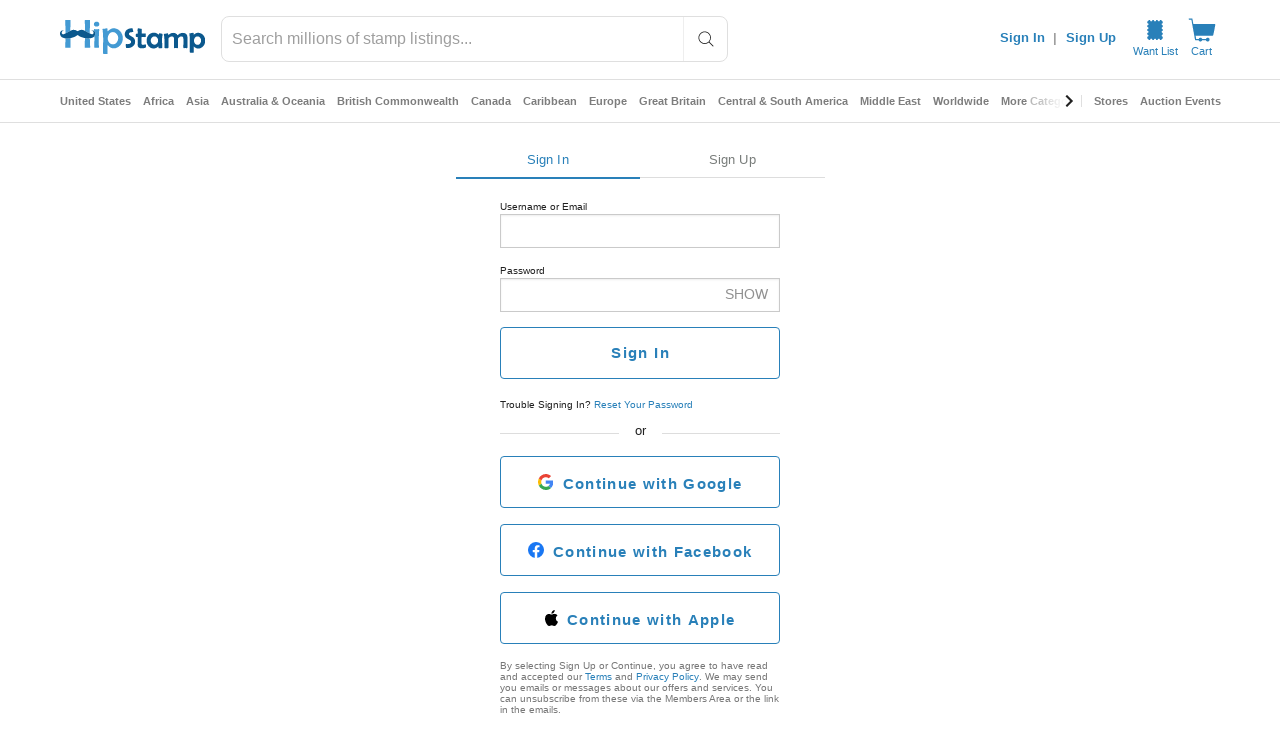

--- FILE ---
content_type: text/javascript; charset=utf-8
request_url: https://gum.criteo.com/sync?s=1&c=526&a=1&r=2&j=__jp0
body_size: 360
content:
__jp0({"status":"OK","userid":"EmE8w19lRlJYd25RNXdydXN4WmM3U1A3UzNxNDB0eUV5SzdBY3JIbWRmekR5ZE1rJTNE"});

--- FILE ---
content_type: application/javascript
request_url: https://cdn.hipecommerce.com/hipstamp/5bdf8a4.js
body_size: 3554
content:
!function(e){function f(data){for(var f,d,n=data[0],o=data[1],l=data[2],i=0,v=[];i<n.length;i++)d=n[i],Object.prototype.hasOwnProperty.call(r,d)&&r[d]&&v.push(r[d][0]),r[d]=0;for(f in o)Object.prototype.hasOwnProperty.call(o,f)&&(e[f]=o[f]);for(h&&h(data);v.length;)v.shift()();return t.push.apply(t,l||[]),c()}function c(){for(var e,i=0;i<t.length;i++){for(var f=t[i],c=!0,d=1;d<f.length;d++){var o=f[d];0!==r[o]&&(c=!1)}c&&(t.splice(i--,1),e=n(n.s=f[0]))}return e}var d={},r={135:0},t=[];function n(f){if(d[f])return d[f].exports;var c=d[f]={i:f,l:!1,exports:{}};return e[f].call(c.exports,c,c.exports,n),c.l=!0,c.exports}n.e=function(e){var f=[],c=r[e];if(0!==c)if(c)f.push(c[2]);else{var d=new Promise((function(f,d){c=r[e]=[f,d]}));f.push(c[2]=d);var t,script=document.createElement("script");script.charset="utf-8",script.timeout=120,n.nc&&script.setAttribute("nonce",n.nc),script.src=function(e){return n.p+""+{0:"14e0a3d",1:"9f925ef",2:"edf18a2",3:"ab4095e",4:"8cc143f",5:"0707d38",6:"2a1164c",7:"c3d0ea1",8:"f00466e",9:"ef1d5dc",10:"df1f3ad",11:"125248e",12:"663cf44",13:"d22f4ca",14:"e70c0e4",15:"af9072a",16:"57e5959",17:"d305193",20:"0c2c93f",21:"ed721e0",22:"bc5a0cd",23:"bf507a5",24:"afc02eb",25:"6ffc5ef",26:"eabf1c6",27:"9c3bdc6",28:"4737f0d",29:"b12a113",30:"0a771d0",31:"88843f1",32:"b88bfcd",33:"9ff7cfc",34:"005ceef",35:"5a90442",36:"9b97fd7",37:"74f298b",38:"43184ea",39:"8faac00",40:"1afa4ea",41:"e91c2ed",42:"630cb79",43:"3384297",44:"54d45b9",45:"e117ad4",46:"3dd973e",47:"4d438da",48:"9f25d68",49:"4c12b6b",50:"a1a85f9",51:"32a32de",52:"1ab7fff",53:"5438d34",54:"742c31e",55:"6352a12",56:"0d60688",57:"f5f2823",58:"34b4657",59:"05a416e",60:"f2b9234",61:"260e0aa",62:"a18f743",63:"236df96",64:"f30d5b3",65:"c8c1fd8",66:"a901d7d",67:"7122dc3",68:"76530cc",69:"1b894f7",70:"5f11f54",71:"2c24d3a",72:"6df9948",73:"607e31c",74:"a63171f",75:"fb309ed",76:"51a55d9",77:"e0baebe",78:"cb0bcd4",79:"2c13d8c",80:"8e0cb6d",81:"3a392e2",82:"ac0db91",83:"7695d4c",84:"d8fd7ee",85:"7e1426d",86:"2e9ebf5",87:"0a59661",88:"0d303f4",89:"7cbbb8e",90:"7e86094",91:"8ddf067",92:"b49e99f",93:"215b3f6",94:"a5736ac",95:"e043ce2",96:"8c63ba0",97:"7a9429e",98:"32b42b0",99:"e097966",100:"1bc6360",101:"7f7c0d6",102:"ada803b",103:"eea7d54",104:"05bcbc4",105:"f0f92a1",106:"06bcac7",107:"a238951",108:"bd9a02d",109:"b012076",110:"e0b45aa",111:"44b984c",112:"5dbaa20",113:"b9bebfc",114:"7d887af",115:"1bb2aeb",116:"2bc516b",117:"c4f381e",118:"5930004",119:"6998b30",120:"d80b171",121:"fdba226",122:"096e8c6",123:"d0e5273",124:"41dbf0e",125:"776d8e0",126:"add3441",127:"b6dbc6e",128:"fedb495",129:"7e7ac20",130:"a747f65",131:"f544759",132:"139197c",133:"0434cca",134:"0d11c6b",136:"9686424",137:"267d4bd",139:"188e8a8",140:"5a6dc2b",141:"b7ce5ca",142:"0db49f9",143:"fa7d481",144:"640f527",145:"fe2f096",146:"7dd676c",147:"1376bbd",148:"2b66ea2",149:"648e1d9",150:"8b8b034",151:"3bfc30b",152:"b9f4d30",153:"b5c0eb7",154:"35aeee6",155:"034c626",156:"88bf82e",157:"9bd735d",158:"0e150cb",159:"d4d8b24",160:"23f1cd1",161:"f49b879",162:"c33da7f",163:"e7d17fb",164:"2138d1c",165:"34fa80f",166:"a109946",167:"9e22cf1",168:"3fb29d8",169:"bfe50c7",170:"17828c0",171:"90cbf49",172:"99af436",173:"62fd38f",174:"a3b0068",175:"a121e9f",176:"125cf06",177:"3595949",178:"05d4786",179:"c7c42c2",180:"d063494",181:"d5f07fb",182:"470f9dd",183:"31f62e3",184:"2c7e0eb",185:"2f5fac7",186:"246e766",187:"5ac3518",188:"58d7dd7",189:"cfb5920",190:"a1f576d",191:"215a4b2",192:"04d5d87",193:"3c80595",194:"6099b7a",195:"5d9ea3a",196:"cbb98e7",197:"5da18d1",198:"660d642",199:"d8c7914",200:"6e1567a",201:"4dbefd4",202:"395df2f",203:"7a310ad",204:"124976b",205:"0ed822d",206:"a3e0907",207:"5e37239",208:"5dbf95a",209:"545f965",210:"36a9d63",211:"e8d4fa9",212:"cfc3c88",213:"7dd9f2f",214:"78f2163",215:"880978c",216:"14b969b",217:"43a4bcd",218:"06ba45c",219:"3bd1fa3",220:"0051f05",221:"0fea3e2",222:"36e3c16",223:"b41d72b",224:"f4fae4d",225:"8e8924f",226:"a8b04cc",227:"07f6c71",228:"2f8a91b",229:"e9954a1",230:"f790091",231:"c65ddf8",232:"93f258f",233:"1bad28a",234:"047fcb6",235:"96b3909",236:"72a1f23",237:"6b631b7",238:"4ce54a1",239:"49a8a77",240:"cba1d70",241:"21684ee",242:"044bbd4",243:"9efb8cd",244:"84eea69",245:"42f898a",246:"7985ee1",247:"ca63fb5",248:"53abea7",249:"fd627fb",250:"92f8b95",251:"484a14a",252:"36777b7",253:"56478c1",254:"2f823ef",255:"111e4e0",256:"133f033",257:"dda5921",258:"89be426",259:"9c35228",260:"f3c66f2",261:"b244c39",262:"a1100e0",263:"63ba980",264:"6d6b02c",265:"696148d",266:"066e98e",267:"6a0e58b",268:"3634416",269:"ae47064",270:"d2228f1",271:"0c2e3c2",272:"62c96c7",273:"c92636d",274:"0338ab0",275:"3d4988e",276:"b0d3f1f",277:"4062cfa",278:"93970d7",279:"cc781f9",280:"e986106",281:"e044b2b",282:"7905017",283:"d3c4819",284:"08fa238",285:"4ebb385",286:"cd41419",287:"c04fc00",288:"9874cd0",289:"fc85fb6",290:"1be174c",291:"237afac",292:"4911d0a",293:"5e11e3a",294:"6fbd5ee",295:"9124693",296:"bc2d7e0",297:"08e0abe",298:"1c7602f",299:"3b01990",300:"bdd9c8c",301:"36485e8",302:"d6a5da8",303:"842c659",304:"4390313",305:"2b56077",306:"fc2dc28",307:"9fea2b7",308:"5f84381",309:"517cae7",310:"0a93d40",311:"b2a3671",312:"aa6198b",313:"e4ac671",314:"8f7f4d0",315:"287e032",316:"ea9094b",317:"62167ed",318:"412903b",319:"d7579c2",320:"5a09033",321:"d514ab4",322:"7616094",323:"f4f8df5",324:"7251652",325:"91f8212",326:"68c606a",327:"2ab81e9",328:"4cdc9d1",329:"cc697ae",330:"2d6baeb",331:"dd2b719",332:"27fdf01",333:"e4f7345",334:"cddf594",335:"241a25e",336:"f074db0",337:"7ab33f8",338:"5f6d64f",339:"a1156fe",340:"b6d0442",341:"8d4086d",342:"bb32dc9",343:"e951871",344:"c6158f4",345:"34c58b7",346:"c88bba7",347:"1181ee8",348:"10e2cc3",349:"369fc67",350:"5cbaa5d",351:"1f4bcc7",352:"be2652e",353:"eb57cf8",354:"36aa3de"}[e]+".js"}(e);var o=new Error;t=function(f){script.onerror=script.onload=null,clearTimeout(l);var c=r[e];if(0!==c){if(c){var d=f&&("load"===f.type?"missing":f.type),t=f&&f.target&&f.target.src;o.message="Loading chunk "+e+" failed.\n("+d+": "+t+")",o.name="ChunkLoadError",o.type=d,o.request=t,c[1](o)}r[e]=void 0}};var l=setTimeout((function(){t({type:"timeout",target:script})}),12e4);script.onerror=script.onload=t,document.head.appendChild(script)}return Promise.all(f)},n.m=e,n.c=d,n.d=function(e,f,c){n.o(e,f)||Object.defineProperty(e,f,{enumerable:!0,get:c})},n.r=function(e){"undefined"!=typeof Symbol&&Symbol.toStringTag&&Object.defineProperty(e,Symbol.toStringTag,{value:"Module"}),Object.defineProperty(e,"__esModule",{value:!0})},n.t=function(e,f){if(1&f&&(e=n(e)),8&f)return e;if(4&f&&"object"==typeof e&&e&&e.__esModule)return e;var c=Object.create(null);if(n.r(c),Object.defineProperty(c,"default",{enumerable:!0,value:e}),2&f&&"string"!=typeof e)for(var d in e)n.d(c,d,function(f){return e[f]}.bind(null,d));return c},n.n=function(e){var f=e&&e.__esModule?function(){return e.default}:function(){return e};return n.d(f,"a",f),f},n.o=function(object,e){return Object.prototype.hasOwnProperty.call(object,e)},n.p="https://cdn.hipecommerce.com/hipstamp/",n.oe=function(e){throw console.error(e),e};var o=window.webpackJsonp=window.webpackJsonp||[],l=o.push.bind(o);o.push=f,o=o.slice();for(var i=0;i<o.length;i++)f(o[i]);var h=l;c()}([]);